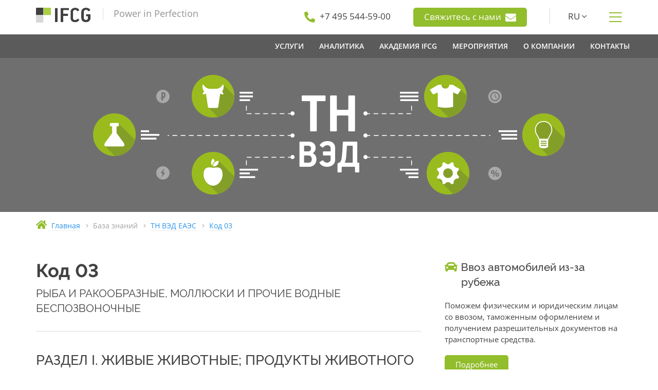

--- FILE ---
content_type: text/html; charset=UTF-8
request_url: https://www.ifcg.ru/kb/tnved/03/
body_size: 9249
content:
<!doctype html>
<html lang="ru">

<head>
	
	<meta http-equiv="content-type" content="text/html; charset=UTF-8">
	<meta name="viewport" content="width=device-width, initial-scale=1">
	<meta content="telephone=no" name="format-detection">
	<meta http-equiv="X-UA-Compatible" content="IE=edge">
	<link rel="icon" type="image/svg+xml" sizes="any" href="/static/img/favicon/favicon.svg?t=1605195983">
	<link rel="icon" type="image/png" sizes="32x32" href="/static/img/favicon/favicon-32x32.png?t=1727181181">
	<link rel="icon" type="image/png" sizes="16x16" href="/static/img/favicon/favicon-16x16.png?t=1605195983">
	<link rel="apple-touch-icon" sizes="180x180" href="/static/img/favicon/apple-touch-icon.png?t=1605195983">
	<link rel="manifest" href="/static/manifest.json?t=1605195983">
	<title>Код 03 - ТН ВЭД ЕАЭС - IFCG</title>
	<meta name="description" content="Код 03: РЫБА И РАКООБРАЗНЫЕ, МОЛЛЮСКИ И ПРОЧИЕ ВОДНЫЕ БЕСПОЗВОНОЧНЫЕ">
	<meta name="keywords" content="">
	
	<link rel="stylesheet" href="/static/css/bundle.css?t=1767181988">
	<!--[if lte IE 9]><link href="/static/css/ie9.css?t=1767181988" rel="stylesheet" type="text/css" /><![endif]-->
	<!--[if lt IE 9]>
	  <script type="text/javascript" src="/static/assets/html5shiv.js?t=1542478024"></script>
	  <script type="text/javascript" src="/static/assets/respond.min.js?t=1542478024"></script>
	<![endif]-->
	
	
	<script>
		var onloadfn = [];
		var BASE_DOMAIN = "ifcg.ru";
		var i18n = {
	MMENU_TITLE:				"Меню",
	MMENU_SEARCH_PLACEHOLDER:	"Искать в меню",
	MMENU_SEARCH_NORESULTS:		"Ничего не найдено.",
	SPOILER_SHOW:				"Показать",
	SPOILER_HIDE:				"Скрыть"
};
	</script>
	
</head>

<body class="no-js">


	

<div class="wrapper">


<div class="header">
	<div class="container">
		<div class="row">
			<div class="col-xs-12 col-sm-3 col-md-4 header--left">
				<a class="header--logo" href="/"></a>
				<span class="header--tagline">Power in Perfection</span>
				
				<a class="btn btn-primary show-sm dn mt20" href="/feedback/">
					Свяжитесь с нами					<i class="fas fa-envelope h-contact--inline-icon" aria-hidden="true"></i>
				</a>
				
			</div>
			<div class="col-sm-9 col-md-8 header--right hidden-xs">
				<div class="h-contact hidden-md hidden-sm">
					<i class="fas fa-phone fa-flip-horizontal" aria-hidden="true"></i>
					<a href="tel:+74955445900"><span>+7 495 544-59-00</span></a>
				</div>
				
				<div class="h-contact">
					<a class="btn btn-primary" href="/feedback/">
						Свяжитесь с нами						<i class="fas fa-envelope h-contact--inline-icon" aria-hidden="true"></i>
					</a>
				</div>
				
								<div class="h-contact h-contact_line h-contact_lang">
					<span class="lang-dropdown-show">RU <i class="fal fa-angle-down" aria-hidden="true"></i></span>
					 
					<div class="lang-dropdown">
						<a href="/en/" title="English">EN</a>
					</div>
									</div>
								<div class="h-contact h-contact_show-menu">
					<i class="fal fa-bars" title="Показать меню"></i>
				</div>
			</div>
		</div>
	</div>

	<div class="main-menu-wrapper hidden-xs">
		<div class="container">
			<div class="row">
							<div class="col">
					<nav class="nav-main">
						 <ul class="main-menu"> <li class="main-menu--item"> <a class="main-menu--link" href="/services/"><span>Услуги</span></a> <div class="dropdown-menu"> <div class="container"> <div class="d-menu"> <div class="row d-menu--line"> <div class="d-menu--header"> <span>ВЭД и логистика</span> </div> <ul class="d-menu--col"> <li class="d-menu--item d-menu--item_title"><span>ВЭД</span></li> <li class="d-menu--item"><a href="/services/special/import-and-foreign-payments/">Импорт и платежи за рубеж</a></li> <li class="d-menu--item"><a href="/services/customs/clearance/">Таможенное оформление</a></li> <li class="d-menu--item"><a href="/services/customs/predecision/">Решение по классификации</a></li> </ul> <ul class="d-menu--col"> <li class="d-menu--item d-menu--item_title"><span>Логистика</span></li> <li class="d-menu--item"><a href="/services/customs/transportation/china/">Перевозка грузов</a></li> </ul> <ul class="d-menu--col"> <li class="d-menu--item d-menu--item_title"><span>Сотрудничество с Китаем</span></li> <li class="d-menu--item"><a href="/services/china/supply/">Поставка товаров и оборудования из Китая</a></li> <li class="d-menu--item"><a href="/services/china/quality-verification/">Проверка качества товаров в Китае</a></li> <li class="d-menu--item"><a href="/services/china/delivery/">Доставка грузов из Китая</a></li> </ul> </div> <div class="row d-menu--line"> <div class="d-menu--header"> <span>Разрешительные документы</span> </div> <ul class="d-menu--col"> <li class="d-menu--item d-menu--item_title"><span>Нетарифное регулирование</span></li> <li class="d-menu--item"><a href="/services/docs/non-tariff/2.19/">Шифровальные средства</a></li> <li class="d-menu--item"><a href="/services/docs/non-tariff/2.16/">РЭС и ВЧУ</a></li> <li class="d-menu--item"><a href="/services/docs/non-tariff/2.12/">Наркотические вещества и прекурсоры</a></li> <li class="d-menu--item"><a href="/services/docs/non-tariff/2.1/">Озоноразрушающие вещества</a></li> <li class="d-menu--item"><a href="/services/docs/non-tariff/2.20/">Культурные ценности</a></li> <li class="d-menu--item"><a href="/services/docs/non-tariff/2.10/">Драгоценные металлы</a></li> <li class="d-menu--item"><a href="/services/docs/non-tariff/2.21/">Биологические материалы человека</a></li> <li class="d-menu--item"><a href="/services/docs/non-tariff/2.2/">Средства защиты растений (пестициды)</a></li> <li class="d-menu--item"><a href="/services/docs/non-tariff/2.13/">Ядовитые вещества</a></li> </ul> <ul class="d-menu--col"> <li class="d-menu--item d-menu--item_title"><span>Техническое регулирование</span></li> <li class="d-menu--item"><a href="/services/docs/tr/certificate-tr-eac/">Сертификат соответствия ТР ЕАЭС</a></li> <li class="d-menu--item"><a href="/services/docs/tr/declaration-tr-eac/">Декларация о соответствии ТР ЕАЭС</a></li> <li class="d-menu--item"><a href="/services/docs/tr/gost-r-certificate-declaration/">Сертификат и Декларация ГОСТ Р</a></li> <li class="d-menu--item"><a href="/services/docs/tr/communication/">Сертификация средств связи</a></li> <li class="d-menu--item"><a href="/services/docs/tr/transport-safety/">Сертификат транспортной безопасности</a></li> <li class="d-menu--item"><a href="/services/docs/tr/refusal-letter/">Отказное письмо</a></li> <li class="d-menu--item"><a href="/services/docs/tr/csr/">Свидетельство о государственной регистрации</a></li> <li class="d-menu--item"><a href="/services/docs/tr/labeling/">Разработка маркировки продукции</a></li> </ul> <ul class="d-menu--col"> <li class="d-menu--item d-menu--item_title"><span>Прочие документы</span></li> <li class="d-menu--item"><a href="/services/docs/excont/">Экспортный контроль и двойное назначение</a></li> <li class="d-menu--item"><a href="/services/docs/military/fsvts/">Заключение ФСВТС</a></li> <li class="d-menu--item"><a href="/services/docs/origin-certificate/">Сертификат происхождения</a></li> <li class="d-menu--item"><a href="/services/docs/voluntary-certification/">Добровольная сертификация</a></li> <li class="d-menu--item"><a href="/services/docs/mpt/register-719/">Включение в Реестр МПТ</a></li> </ul> </div> <div class="row d-menu--line"> <ul class="d-menu--col"> <li class="d-menu--item d-menu--item_title"><span>Консалтинг</span></li> <li class="d-menu--item"><a href="/services/consulting/customs/">Таможенный консалтинг</a></li> <li class="d-menu--item"><a href="/services/consulting/individuals/">Консультирование физических лиц</a></li> </ul> <ul class="d-menu--col"> <li class="d-menu--item d-menu--item_title"><span>Юридические услуги</span></li> <li class="d-menu--item"><a href="/services/legal/appeal/court/">Представление интересов в суде</a></li> <li class="d-menu--item"><a href="/services/legal/appeal/administrative/">Ведомственное обжалование</a></li> <li class="d-menu--item"><a href="/services/legal/contract-review/">Правовая экспертиза внешнеторговых договоров</a></li> <li class="d-menu--item"><a href="/services/legal/customs-audit/">Таможенный аудит</a></li> </ul> </div> </div> </div> </div> </li> <li class="main-menu--item"> <span class="main-menu--link"><span>Аналитика</span></span> <div class="dropdown-menu"> <div class="container"> <div class="d-menu"> <div class="row d-menu--line"> <div class="d-menu--header"> <span>База Знаний</span> </div> <ul class="d-menu--col"> <li class="d-menu--item d-menu--item_title"><a href="https://cyclopedia.ifcg.ru/wiki/%D0%AD%D0%BD%D1%86%D0%B8%D0%BA%D0%BB%D0%BE%D0%BF%D0%B5%D0%B4%D0%B8%D1%8F_IFCG">Энциклопедия IFCG</a></li> </ul> <ul class="d-menu--col"> <li class="d-menu--item d-menu--item_title"><a href="/kb/tnved/">ТН ВЭД ЕАЭС</a></li> </ul> <ul class="d-menu--col"> <li class="d-menu--item d-menu--item_title"><a href="/kb/tnved/notes/">Пояснения к ТН ВЭД</a></li> </ul> </div> <div class="row d-menu--line"> <ul class="d-menu--col"> <li class="d-menu--item d-menu--item_title"><a href="/news/">Новости</a></li> </ul> <ul class="d-menu--col"> <li class="d-menu--item d-menu--item_title"><span>Обзоры законодательства</span></li> <li class="d-menu--item"><a href="https://cyclopedia.ifcg.ru/wiki/%D0%9A%D0%B0%D1%82%D0%B5%D0%B3%D0%BE%D1%80%D0%B8%D1%8F:%D0%9E%D0%B1%D0%B7%D0%BE%D1%80%D1%8B_%D0%B8%D0%B7%D0%BC%D0%B5%D0%BD%D0%B5%D0%BD%D0%B8%D0%B9_%D1%82%D0%B0%D0%BC%D0%BE%D0%B6%D0%B5%D0%BD%D0%BD%D0%BE%D0%B3%D0%BE_%D0%B7%D0%B0%D0%BA%D0%BE%D0%BD%D0%BE%D0%B4%D0%B0%D1%82%D0%B5%D0%BB%D1%8C%D1%81%D1%82%D0%B2%D0%B0_2025">2025</a></li> <li class="d-menu--item"><a href="https://cyclopedia.ifcg.ru/wiki/%D0%9A%D0%B0%D1%82%D0%B5%D0%B3%D0%BE%D1%80%D0%B8%D1%8F:%D0%9E%D0%B1%D0%B7%D0%BE%D1%80%D1%8B_%D0%B8%D0%B7%D0%BC%D0%B5%D0%BD%D0%B5%D0%BD%D0%B8%D0%B9_%D1%82%D0%B0%D0%BC%D0%BE%D0%B6%D0%B5%D0%BD%D0%BD%D0%BE%D0%B3%D0%BE_%D0%B7%D0%B0%D0%BA%D0%BE%D0%BD%D0%BE%D0%B4%D0%B0%D1%82%D0%B5%D0%BB%D1%8C%D1%81%D1%82%D0%B2%D0%B0_2024">2024</a></li> <li class="d-menu--item"><a href="https://cyclopedia.ifcg.ru/wiki/%D0%9A%D0%B0%D1%82%D0%B5%D0%B3%D0%BE%D1%80%D0%B8%D1%8F:%D0%9E%D0%B1%D0%B7%D0%BE%D1%80%D1%8B_%D0%B8%D0%B7%D0%BC%D0%B5%D0%BD%D0%B5%D0%BD%D0%B8%D0%B9_%D1%82%D0%B0%D0%BC%D0%BE%D0%B6%D0%B5%D0%BD%D0%BD%D0%BE%D0%B3%D0%BE_%D0%B7%D0%B0%D0%BA%D0%BE%D0%BD%D0%BE%D0%B4%D0%B0%D1%82%D0%B5%D0%BB%D1%8C%D1%81%D1%82%D0%B2%D0%B0_2023">2023</a></li> <li class="d-menu--item"><a href="https://cyclopedia.ifcg.ru/wiki/%D0%9A%D0%B0%D1%82%D0%B5%D0%B3%D0%BE%D1%80%D0%B8%D1%8F:%D0%9E%D0%B1%D0%B7%D0%BE%D1%80%D1%8B_%D0%B8%D0%B7%D0%BC%D0%B5%D0%BD%D0%B5%D0%BD%D0%B8%D0%B9_%D1%82%D0%B0%D0%BC%D0%BE%D0%B6%D0%B5%D0%BD%D0%BD%D0%BE%D0%B3%D0%BE_%D0%B7%D0%B0%D0%BA%D0%BE%D0%BD%D0%BE%D0%B4%D0%B0%D1%82%D0%B5%D0%BB%D1%8C%D1%81%D1%82%D0%B2%D0%B0_2022">2022</a></li> </ul> </div> </div> </div> </div> </li> <li class="main-menu--item"> <a class="main-menu--link" href="/academy/"><span>Академия IFCG</span></a> <div class="dropdown-menu"> <div class="container"> <div class="d-menu"> <div class="row d-menu--line"> <ul class="d-menu--col"> <li class="d-menu--item d-menu--item_title"><span>Курсы и тренинги</span></li> <li class="d-menu--item"><a href="/academy/course/ved-operations/">Тренинг-workshop по ВЭД и таможенным операциям</a></li> <li class="d-menu--item"><a href="/academy/course/white-import/">Курс-workshop — &quot;Переход от &quot;серого&quot; импорта к &quot;белому&quot;</a></li> <li class="d-menu--item"><a href="/academy/course/currency-control/">Курс — &quot;Валютный контроль 2026: новые требования и безопасные схемы расчетов&quot;</a></li> <li class="d-menu--item"><a href="/academy/course/marketplace-goods/">Курс — &quot;Импорт товаров для маркетплейсов&quot;</a></li> <li class="d-menu--item"><a href="/academy/course/hs-codes/">Курс — &quot;Определение кода ТН ВЭД ЕАЭС&quot;</a></li> <li class="d-menu--item"><a href="/academy/course/increased-duties/">Курс — &quot;Товары, попадающие под повышенные ставки пошлин&quot;</a></li> </ul> </div> </div> </div> </div> </li> <li class="main-menu--item"> <a class="main-menu--link" href="/about/#events"><span>Мероприятия</span></a> </li> <li class="main-menu--item"> <a class="main-menu--link" href="/about/"><span>О компании</span></a> <div class="dropdown-menu dropdown-menu_inline"> <div class="container"> <div class="d-menu d-menu_inline"> <ul class="d-menu--col"> <li class="d-menu--item d-menu--item_title"><a href="/about/#history">История</a></li> <li class="d-menu--item d-menu--item_title"><a href="/about/#values">Ценности</a></li> <li class="d-menu--item d-menu--item_title"><a href="/about/clients/">Клиенты</a></li> </ul> </div> </div> </div> </li> <li class="main-menu--item"> <a class="main-menu--link" href="/contacts/"><span>Контакты</span></a> </li> </ul> 
					</nav>
				</div>
			</div>
		</div>
	</div>
</div>

<div class="mobile-menu--btn show-sm dn">
	<a href="#mobile-menu" title="Показать меню"></a>
</div>
<nav id="mobile-menu">
	 <ul> <li class="menu-lvl-1 menu-top-lvl"> <a href="/services/"><i class="fas fa-cog"></i>&nbsp;Услуги</a> </li> <li class="menu-lvl-2"> <span>ВЭД и логистика</span> </li> <li class="menu-lvl-3"> <span>ВЭД</span> <ul> <li class="menu-lvl-1"> <a href="/services/special/import-and-foreign-payments/">Импорт и платежи за рубеж</a> </li> <li class="menu-lvl-1"> <a href="/services/customs/clearance/">Таможенное оформление</a> </li> <li class="menu-lvl-1"> <a href="/services/customs/predecision/">Решение по классификации</a> </li> </ul> </li> <li class="menu-lvl-3"> <span>Логистика</span> <ul> <li class="menu-lvl-1"> <a href="/services/customs/transportation/china/">Перевозка грузов</a> </li> </ul> </li> <li class="menu-lvl-3"> <span>Сотрудничество с Китаем</span> <ul> <li class="menu-lvl-1"> <a href="/services/china/supply/">Поставка товаров и оборудования из Китая</a> </li> <li class="menu-lvl-1"> <a href="/services/china/quality-verification/">Проверка качества товаров в Китае</a> </li> <li class="menu-lvl-1"> <a href="/services/china/delivery/">Доставка грузов из Китая</a> </li> </ul> </li> <li class="menu-lvl-2"> <span>Разрешительные документы</span> </li> <li class="menu-lvl-3"> <span>Нетарифное регулирование</span> <ul> <li class="menu-lvl-1"> <a href="/services/docs/non-tariff/2.19/">Шифровальные средства</a> </li> <li class="menu-lvl-2"> <a href="/services/docs/non-tariff/2.19/fss-conclusion/">Заключение ФСБ</a> </li> <li class="menu-lvl-2"> <a href="/services/docs/non-tariff/2.19/notification/">Нотификация ФСБ</a> </li> <li class="menu-lvl-3"> <a href="/services/docs/non-tariff/2.19/notification/knb/">Нотификация КНБ Казахстана</a> </li> <li class="menu-lvl-3"> <a href="/services/docs/non-tariff/2.19/notification/poa/">Доверенность для оформления нотификации</a> </li> <li class="menu-lvl-3"> <a href="/services/docs/non-tariff/2.19/fss-rejection/">Что делать при получении отказа в регистрации Нотификации ФСБ?</a> </li> <li class="menu-lvl-2"> <a href="/services/docs/non-tariff/2.19/license/">Лицензия на ввоз и вывоз ШКС</a> </li> <li class="menu-lvl-1"> <a href="/services/docs/non-tariff/2.16/">РЭС и ВЧУ</a> </li> <li class="menu-lvl-2"> <a href="/services/docs/non-tariff/2.16/rfc-conclusion/">Заключение РЧЦ</a> </li> <li class="menu-lvl-2"> <a href="/services/docs/non-tariff/2.16/license/">Лицензия на ввоз РЭС и ВЧУ</a> </li> <li class="menu-lvl-2"> <a href="/services/docs/non-tariff/2.16/rkn-conclusion/">Заключение Роскомнадзора</a> </li> <li class="menu-lvl-2"> <a href="/services/docs/non-tariff/2.16/avia-conclusion/">Заключение Минобороны на ввоз РЭС для авиации</a> </li> <li class="menu-lvl-1"> <a href="/services/docs/non-tariff/2.12/">Наркотические вещества и прекурсоры</a> </li> <li class="menu-lvl-2"> <a href="/services/docs/non-tariff/2.12/gunk/">Разрешение ГУНК МВД</a> </li> <li class="menu-lvl-2"> <a href="/services/docs/non-tariff/2.12/license/">Лицензия на ввоз и вывоз прекурсоров</a> </li> <li class="menu-lvl-2"> <a href="/services/docs/non-tariff/2.12/rzn-certificate/">Сертификат Росздравнадзора</a> </li> <li class="menu-lvl-1"> <a href="/services/docs/non-tariff/2.1/">Озоноразрушающие вещества</a> </li> <li class="menu-lvl-2"> <a href="/services/docs/non-tariff/2.1/rpn-conclusion/">Заключение Росприроднадзора</a> </li> <li class="menu-lvl-2"> <a href="/services/docs/non-tariff/2.1/license/">Лицензия на ввоз и вывоз ОРВ</a> </li> <li class="menu-lvl-3"> <a href="/services/docs/non-tariff/2.1/hfc-mixtures/">Импорт и экспорт оборудования, содержащего смеси ГФУ</a> </li> <li class="menu-lvl-3"> <a href="/services/docs/non-tariff/2.1/polyols/">Импорт и экспорт полиолов</a> </li> <li class="menu-lvl-1"> <a href="/services/docs/non-tariff/2.20/">Культурные ценности</a> </li> <li class="menu-lvl-2"> <a href="/services/docs/non-tariff/2.20/mincult-conclusion/">Заключение Министерства культуры РФ</a> </li> <li class="menu-lvl-2"> <a href="/services/docs/non-tariff/2.20/license/">Лицензия на вывоз культурных ценностей</a> </li> <li class="menu-lvl-2"> <a href="/services/docs/non-tariff/2.20/expert-conclusion/">Экспертное заключение</a> </li> <li class="menu-lvl-1"> <a href="/services/docs/non-tariff/2.10/">Драгоценные металлы</a> </li> <li class="menu-lvl-2"> <a href="/services/docs/non-tariff/2.10/minfin-conclusion/">Заключение Министерства финансов РФ</a> </li> <li class="menu-lvl-2"> <a href="/services/docs/non-tariff/2.10/license/">Лицензия на вывоз сырьевых товаров, содержащих драгоценные металлы</a> </li> <li class="menu-lvl-1"> <a href="/services/docs/non-tariff/2.21/">Биологические материалы человека</a> </li> <li class="menu-lvl-2"> <a href="/services/docs/non-tariff/2.21/rzn-conclusion/">Заключение Росздравнадзора</a> </li> <li class="menu-lvl-2"> <a href="/services/docs/non-tariff/2.21/license/">Лицензия на ввоз и вывоз биологических материалов человека</a> </li> <li class="menu-lvl-2"> <a href="/services/docs/non-tariff/2.21/individuals/">Ввоз и вывоз биологических материалов человека физическими лицами</a> </li> <li class="menu-lvl-1"> <a href="/services/docs/non-tariff/2.2/">Средства защиты растений (пестициды)</a> </li> <li class="menu-lvl-2"> <a href="/services/docs/non-tariff/2.2/permission/">Заключение Минсельхоза для ввоза пестицидов</a> </li> <li class="menu-lvl-2"> <a href="/services/docs/non-tariff/2.2/license/">Лицензия для ввоза средств защиты растений (пестицидов)</a> </li> <li class="menu-lvl-1"> <a href="/services/docs/non-tariff/2.13/">Ядовитые вещества</a> </li> <li class="menu-lvl-2"> <a href="/services/docs/non-tariff/2.13/rpn-conclusion/">Заключение Росприроднадзора</a> </li> <li class="menu-lvl-2"> <a href="/services/docs/non-tariff/2.13/license/">Лицензия на ввоз ядовитых веществ (ЯВ)</a> </li> </ul> </li> <li class="menu-lvl-3"> <span>Техническое регулирование</span> <ul> <li class="menu-lvl-1"> <a href="/services/docs/tr/certificate-tr-eac/">Сертификат соответствия ТР ЕАЭС</a> </li> <li class="menu-lvl-1"> <a href="/services/docs/tr/declaration-tr-eac/">Декларация о соответствии ТР ЕАЭС</a> </li> <li class="menu-lvl-1"> <a href="/services/docs/tr/gost-r-certificate-declaration/">Сертификат и Декларация ГОСТ Р</a> </li> <li class="menu-lvl-1"> <a href="/services/docs/tr/communication/">Сертификация средств связи</a> </li> <li class="menu-lvl-2"> <a href="/services/docs/tr/communication/declaration/">Декларация о соответствии средств связи</a> </li> <li class="menu-lvl-2"> <a href="/services/docs/tr/communication/certificate/">Сертификат соответствия средств связи</a> </li> <li class="menu-lvl-1"> <a href="/services/docs/tr/transport-safety/">Сертификат транспортной безопасности</a> </li> <li class="menu-lvl-1"> <a href="/services/docs/tr/refusal-letter/">Отказное письмо</a> </li> <li class="menu-lvl-1"> <a href="/services/docs/tr/csr/">Свидетельство о государственной регистрации</a> </li> <li class="menu-lvl-1"> <a href="/services/docs/tr/labeling/">Разработка маркировки продукции</a> </li> </ul> </li> <li class="menu-lvl-3"> <span>Прочие документы</span> <ul> <li class="menu-lvl-1"> <a href="/services/docs/excont/">Экспортный контроль и двойное назначение</a> </li> <li class="menu-lvl-2"> <a href="/services/docs/excont/fstec/">Заключение ФСТЭК</a> </li> <li class="menu-lvl-2"> <a href="/services/docs/excont/cec/">Разрешение КЭК</a> </li> <li class="menu-lvl-2"> <a href="/services/docs/excont/license/">Лицензия ФСТЭК</a> </li> <li class="menu-lvl-2"> <a href="/services/docs/excont/skp/">Сертификат конечного пользователя</a> </li> <li class="menu-lvl-1"> <a href="/services/docs/military/fsvts/">Заключение ФСВТС</a> </li> <li class="menu-lvl-1"> <a href="/services/docs/origin-certificate/">Сертификат происхождения</a> </li> <li class="menu-lvl-1"> <a href="/services/docs/voluntary-certification/">Добровольная сертификация</a> </li> <li class="menu-lvl-1"> <a href="/services/docs/mpt/register-719/">Включение в Реестр МПТ</a> </li> </ul> </li> <li class="menu-lvl-2"> <span>Консалтинг</span> </li> <li class="menu-lvl-3"> <a href="/services/consulting/customs/">Таможенный консалтинг</a> <ul> <li class="menu-lvl-1"> <a href="/services/consulting/customs/classification/">Классификация товаров</a> </li> <li class="menu-lvl-1"> <a href="/services/consulting/customs/customs-value/">Таможенная стоимость товаров</a> </li> <li class="menu-lvl-1"> <a href="/services/consulting/customs/declaring/">Декларирование товаров</a> </li> <li class="menu-lvl-1"> <a href="/services/consulting/customs/documents/">Перечень документов, необходимых для выпуска товаров</a> </li> <li class="menu-lvl-1"> <a href="/services/consulting/customs/procedures/">Таможенные процедуры</a> </li> <li class="menu-lvl-1"> <a href="/services/consulting/customs/origin/">Определение страны происхождения</a> </li> <li class="menu-lvl-1"> <a href="/services/consulting/customs/exemption/">Освобождение от уплаты таможенных пошлин и НДС</a> </li> <li class="menu-lvl-1"> <a href="/services/consulting/customs/administrative-offence/">Административные правонарушения в области таможенного дела</a> </li> <li class="menu-lvl-1"> <a href="/services/consulting/customs/eaeu/">Евразийский экономический союз</a> </li> </ul> </li> <li class="menu-lvl-3"> <a href="/services/consulting/individuals/">Консультирование физических лиц</a> </li> <li class="menu-lvl-2"> <span>Юридические услуги</span> </li> <li class="menu-lvl-3"> <a href="/services/legal/appeal/court/">Представление интересов в суде</a> </li> <li class="menu-lvl-3"> <a href="/services/legal/appeal/administrative/">Ведомственное обжалование</a> </li> <li class="menu-lvl-3"> <a href="/services/legal/contract-review/">Правовая экспертиза внешнеторговых договоров</a> </li> <li class="menu-lvl-3"> <a href="/services/legal/customs-audit/">Таможенный аудит</a> </li> <li class="menu-lvl-1 menu-top-lvl"> <span><i class="fas fa-chart-pie"></i>&nbsp;Аналитика</span> </li> <li class="menu-lvl-2"> <span>База Знаний</span> </li> <li class="menu-lvl-3"> <a href="https://cyclopedia.ifcg.ru/wiki/%D0%AD%D0%BD%D1%86%D0%B8%D0%BA%D0%BB%D0%BE%D0%BF%D0%B5%D0%B4%D0%B8%D1%8F_IFCG">Энциклопедия IFCG</a> </li> <li class="menu-lvl-3"> <a href="/kb/tnved/">ТН ВЭД ЕАЭС</a> </li> <li class="menu-lvl-3"> <a href="/kb/tnved/notes/">Пояснения к ТН ВЭД</a> </li> <li class="menu-lvl-2"> <a href="/news/">Новости</a> </li> <li class="menu-lvl-2"> <span>Обзоры законодательства</span> </li> <li class="menu-lvl-3"> <a href="https://cyclopedia.ifcg.ru/wiki/%D0%9A%D0%B0%D1%82%D0%B5%D0%B3%D0%BE%D1%80%D0%B8%D1%8F:%D0%9E%D0%B1%D0%B7%D0%BE%D1%80%D1%8B_%D0%B8%D0%B7%D0%BC%D0%B5%D0%BD%D0%B5%D0%BD%D0%B8%D0%B9_%D1%82%D0%B0%D0%BC%D0%BE%D0%B6%D0%B5%D0%BD%D0%BD%D0%BE%D0%B3%D0%BE_%D0%B7%D0%B0%D0%BA%D0%BE%D0%BD%D0%BE%D0%B4%D0%B0%D1%82%D0%B5%D0%BB%D1%8C%D1%81%D1%82%D0%B2%D0%B0_2025">2025</a> </li> <li class="menu-lvl-3"> <a href="https://cyclopedia.ifcg.ru/wiki/%D0%9A%D0%B0%D1%82%D0%B5%D0%B3%D0%BE%D1%80%D0%B8%D1%8F:%D0%9E%D0%B1%D0%B7%D0%BE%D1%80%D1%8B_%D0%B8%D0%B7%D0%BC%D0%B5%D0%BD%D0%B5%D0%BD%D0%B8%D0%B9_%D1%82%D0%B0%D0%BC%D0%BE%D0%B6%D0%B5%D0%BD%D0%BD%D0%BE%D0%B3%D0%BE_%D0%B7%D0%B0%D0%BA%D0%BE%D0%BD%D0%BE%D0%B4%D0%B0%D1%82%D0%B5%D0%BB%D1%8C%D1%81%D1%82%D0%B2%D0%B0_2024">2024</a> </li> <li class="menu-lvl-3"> <a href="https://cyclopedia.ifcg.ru/wiki/%D0%9A%D0%B0%D1%82%D0%B5%D0%B3%D0%BE%D1%80%D0%B8%D1%8F:%D0%9E%D0%B1%D0%B7%D0%BE%D1%80%D1%8B_%D0%B8%D0%B7%D0%BC%D0%B5%D0%BD%D0%B5%D0%BD%D0%B8%D0%B9_%D1%82%D0%B0%D0%BC%D0%BE%D0%B6%D0%B5%D0%BD%D0%BD%D0%BE%D0%B3%D0%BE_%D0%B7%D0%B0%D0%BA%D0%BE%D0%BD%D0%BE%D0%B4%D0%B0%D1%82%D0%B5%D0%BB%D1%8C%D1%81%D1%82%D0%B2%D0%B0_2023">2023</a> </li> <li class="menu-lvl-3"> <a href="https://cyclopedia.ifcg.ru/wiki/%D0%9A%D0%B0%D1%82%D0%B5%D0%B3%D0%BE%D1%80%D0%B8%D1%8F:%D0%9E%D0%B1%D0%B7%D0%BE%D1%80%D1%8B_%D0%B8%D0%B7%D0%BC%D0%B5%D0%BD%D0%B5%D0%BD%D0%B8%D0%B9_%D1%82%D0%B0%D0%BC%D0%BE%D0%B6%D0%B5%D0%BD%D0%BD%D0%BE%D0%B3%D0%BE_%D0%B7%D0%B0%D0%BA%D0%BE%D0%BD%D0%BE%D0%B4%D0%B0%D1%82%D0%B5%D0%BB%D1%8C%D1%81%D1%82%D0%B2%D0%B0_2022">2022</a> </li> <li class="menu-lvl-1 menu-top-lvl"> <a href="/academy/"><i class="fas fa-graduation-cap"></i>&nbsp;Академия IFCG</a> </li> <li class="menu-lvl-2"> <span>Курсы и тренинги</span> </li> <li class="menu-lvl-3"> <a href="/academy/course/ved-operations/">Тренинг-workshop по ВЭД и таможенным операциям</a> </li> <li class="menu-lvl-3"> <a href="/academy/course/white-import/">Курс-workshop — &quot;Переход от &quot;серого&quot; импорта к &quot;белому&quot;</a> </li> <li class="menu-lvl-3"> <a href="/academy/course/currency-control/">Курс — &quot;Валютный контроль 2026: новые требования и безопасные схемы расчетов&quot;</a> </li> <li class="menu-lvl-3"> <a href="/academy/course/marketplace-goods/">Курс — &quot;Импорт товаров для маркетплейсов&quot;</a> </li> <li class="menu-lvl-3"> <a href="/academy/course/hs-codes/">Курс — &quot;Определение кода ТН ВЭД ЕАЭС&quot;</a> </li> <li class="menu-lvl-3"> <a href="/academy/course/increased-duties/">Курс — &quot;Товары, попадающие под повышенные ставки пошлин&quot;</a> </li> <li class="menu-lvl-1 menu-top-lvl"> <a href="/about/#events">Мероприятия</a> </li> <li class="menu-lvl-1 menu-top-lvl"> <a href="/about/"><i class="fas fa-building"></i>&nbsp;О компании</a> </li> <li class="menu-lvl-2"> <a href="/about/#history">История</a> </li> <li class="menu-lvl-2"> <a href="/about/#values">Ценности</a> </li> <li class="menu-lvl-2"> <a href="/about/clients/">Клиенты</a> </li> <li class="menu-lvl-1 menu-top-lvl"> <a href="/contacts/"><i class="fas fa-map-marker-alt"></i>&nbsp;Контакты</a> </li> </ul> <div class="mmenu-navbar-bottom dn"> <a class="fas fa-phone mmenu-phone" href="tel:+74955445900"></a> <a class="fab fa-whatsapp mmenu-wa" href="https://wa.me/message/6QWNABTWGYKLI1"></a> <a class="fas fa-envelope mmenu-email" href="/feedback/"></a> <a class="mmenu-lang" href="/en/">EN</a> </div> 
</nav>
 


<div class="content-wrapper">
	

<div class="page-head">
	
	<div class="page-head--bg page-head--bg_center" style="background-image: url(/upload/figures/tnved.png);"></div>

	</div>

<div class="breadcrumb">
	<div class="container">
		<div class="row">
			<div class="col-md-12">
				<div class="breadcrumb-item">
					<i class="fas fa-home" aria-hidden="true"></i>
					<a href="/">
						<span>Главная</span>
					</a>
				</div>

				<div class="breadcrumb-item">
					<i class="fal fa-angle-right"></i>
					<span>База знаний</span>
				</div>

				<div class="breadcrumb-item">
					<i class="fal fa-angle-right"></i>
					<a href="/kb/tnved/">
						<span>ТН ВЭД ЕАЭС</span>
					</a>
				</div>

								<div class="breadcrumb-item">
					<i class="fal fa-angle-right"></i>
					<a href="/kb/tnved/03/">
						<span>Код 03</span>
					</a>
				</div>
							</div>
		</div>
	</div>
</div>


<div class="content">
	<div class="container">
		<div class="row">
			<div class="col-xs-12 col-md-8 content-col">
				

	
		
		<h1>Код 03</h1>

				<p class="subtitle">РЫБА И РАКООБРАЗНЫЕ, МОЛЛЮСКИ И ПРОЧИЕ ВОДНЫЕ БЕСПОЗВОНОЧНЫЕ</p>

		
		
		<hr>

		
		<div id="tree-details">
			



	<h2 class="h2">РАЗДЕЛ I. ЖИВЫЕ ЖИВОТНЫЕ; ПРОДУКТЫ ЖИВОТНОГО ПРОИСХОЖДЕНИЯ</h2>
		<div class="tree mt20">
		
	



 
		<section class="tree-item tree-item_opened">
		<h4 class="tree-item--title h2 current">
			<span class="group">03</span>

			<span class="description" title="">
							РЫБА И РАКООБРАЗНЫЕ, МОЛЛЮСКИ И ПРОЧИЕ ВОДНЫЕ БЕСПОЗВОНОЧНЫЕ
						</span>
		</h4>

				<div class="tree-item--content">
						

 
		<section class="tree-item-2">
		<h4 class="tree-item-2--title">
			<span class="code">0301</span>

			<span class="description" title="ЖИВАЯ РЫБА">
							<a href="/kb/tnved/0301/">Живая рыба:</a>
						</span>
		</h4>

			</section>

 


 
		<section class="tree-item-2">
		<h4 class="tree-item-2--title">
			<span class="code">0302</span>

			<span class="description" title="РЫБА СВЕЖАЯ ИЛИ ОХЛАЖДЕННАЯ, ЗА ИСКЛЮЧЕНИЕМ РЫБНОГО ФИЛЕ И ПРОЧЕГО МЯСА РЫБЫ ТОВАРНОЙ ПОЗИЦИИ 0304">
							<a href="/kb/tnved/0302/">Рыба свежая или охлажденная, за исключением рыбного филе и прочего мяса рыбы товарной позиции 0304:</a>
						</span>
		</h4>

			</section>

 


 
		<section class="tree-item-2">
		<h4 class="tree-item-2--title">
			<span class="code">0303</span>

			<span class="description" title="РЫБА МОРОЖЕНАЯ, ЗА ИСКЛЮЧЕНИЕМ РЫБНОГО ФИЛЕ И ПРОЧЕГО МЯСА РЫБЫ ТОВАРНОЙ ПОЗИЦИИ 0304">
							<a href="/kb/tnved/0303/">Рыба мороженая, за исключением рыбного филе и прочего мяса рыбы товарной позиции 0304:</a>
						</span>
		</h4>

			</section>

 


 
		<section class="tree-item-2">
		<h4 class="tree-item-2--title">
			<span class="code">0304</span>

			<span class="description" title="ФИЛЕ РЫБНОЕ И ПРОЧЕЕ МЯСО РЫБЫ (ВКЛЮЧАЯ ФАРШ), СВЕЖИЕ, ОХЛАЖДЕННЫЕ ИЛИ МОРОЖЕНЫЕ">
							<a href="/kb/tnved/0304/">Филе рыбное и прочее мясо рыбы (включая фарш), свежие, охлажденные или мороженые:</a>
						</span>
		</h4>

			</section>

 


 
		<section class="tree-item-2">
		<h4 class="tree-item-2--title">
			<span class="code">0305</span>

			<span class="description" title="РЫБА СУШЕНАЯ, СОЛЕНАЯ ИЛИ В РАССОЛЕ; РЫБА КОПЧЕНАЯ, НЕ ПОДВЕРГНУТАЯ ИЛИ ПОДВЕРГНУТАЯ ТЕПЛОВОЙ ОБРАБОТКЕ ДО ИЛИ В ПРОЦЕССЕ КОПЧЕНИЯ; РЫБНАЯ МУКА ТОНКОГО И ГРУБОГО ПОМОЛА И ГРАНУЛЫ ИЗ РЫБЫ, ПРИГОДНЫЕ ДЛЯ УПОТРЕБЛЕНИЯ В ПИЩУ">
							<a href="/kb/tnved/0305/">Рыба сушеная, соленая или в рассоле; рыба копченая, не подвергнутая или подвергнутая тепловой обработке до или в процессе копчения:</a>
						</span>
		</h4>

			</section>

 


 
		<section class="tree-item-2">
		<h4 class="tree-item-2--title">
			<span class="code">0306</span>

			<span class="description" title="РАКООБРАЗНЫЕ, В ПАНЦИРЕ ИЛИ БЕЗ ПАНЦИРЯ, ЖИВЫЕ, СВЕЖИЕ, ОХЛАЖДЕННЫЕ, МОРОЖЕНЫЕ, СУШЕНЫЕ, СОЛЕНЫЕ ИЛИ В РАССОЛЕ; РАКООБРАЗНЫЕ КОПЧЕНЫЕ, В ПАНЦИРЕ ИЛИ БЕЗ ПАНЦИРЯ, НЕ ПОДВЕРГНУТЫЕ ИЛИ ПОДВЕРГНУТЫЕ ТЕПЛОВОЙ ОБРАБОТКЕ ДО ИЛИ В ПРОЦЕССЕ КОПЧЕНИЯ; РАКООБРАЗНЫЕ В ПАНЦИРЕ, СВАРЕННЫЕ НА ПАРУ ИЛИ В КИПЯЩЕЙ ВОДЕ, ОХЛАЖДЕННЫЕ ИЛИ НЕОХЛАЖДЕННЫЕ, МОРОЖЕНЫЕ, СУШЕНЫЕ, СОЛЕНЫЕ ИЛИ В РАССОЛЕ; МУКА ТОНКОГО И ГРУБОГО ПОМОЛА И ГРАНУЛЫ ИЗ РАКООБРАЗНЫХ, ПРИГОДНЫЕ ДЛЯ УПОТРЕБЛЕНИЯ В ПИЩУ">
							<a href="/kb/tnved/0306/">Ракообразные, в панцире или без панциря, живые, свежие, охлажденные, мороженые, сушеные, соленые или в рассоле; ракообразные копченые, в панцире или без панциря, не подвергнутые или подвергнутые тепловой обработке до или в процессе копчения; ракообразные в панцире, сваренные на пару или в кипящей воде, охлажденные или неохлажденные, мороженые или немороженые, сушеные или несушеные, соленые или несоленые, в рассоле или не в рассоле:</a>
						</span>
		</h4>

			</section>

 


 
		<section class="tree-item-2">
		<h4 class="tree-item-2--title">
			<span class="code">0307</span>

			<span class="description" title="МОЛЛЮСКИ, В РАКОВИНЕ ИЛИ БЕЗ РАКОВИНЫ, ЖИВЫЕ, СВЕЖИЕ, ОХЛАЖДЕННЫЕ, МОРОЖЕНЫЕ, СУШЕНЫЕ, СОЛЕНЫЕ ИЛИ В РАССОЛЕ; МОЛЛЮСКИ КОПЧЕНЫЕ, В РАКОВИНЕ ИЛИ БЕЗ РАКОВИНЫ, НЕ ПОДВЕРГНУТЫЕ ИЛИ ПОДВЕРГНУТЫЕ ТЕПЛОВОЙ ОБРАБОТКЕ ДО ИЛИ В ПРОЦЕССЕ КОПЧЕНИЯ; МУКА ТОНКОГО И ГРУБОГО ПОМОЛА И ГРАНУЛЫ ИЗ МОЛЛЮСКОВ, ПРИГОДНЫЕ ДЛЯ УПОТРЕБЛЕНИЯ В ПИЩУ">
							<a href="/kb/tnved/0307/">Моллюски, в раковине или без раковины, живые, свежие, охлажденные, мороженые, сушеные, соленые или в рассоле; моллюски копченые, в раковине или без раковины, не подвергнутые или подвергнутые тепловой обработке до или в процессе копчения:</a>
						</span>
		</h4>

			</section>

 


 
		<section class="tree-item-2">
		<h4 class="tree-item-2--title">
			<span class="code">0308</span>

			<span class="description" title="ВОДНЫЕ БЕСПОЗВОНОЧНЫЕ, КРОМЕ РАКООБРАЗНЫХ И МОЛЛЮСКОВ, ЖИВЫЕ, СВЕЖИЕ, ОХЛАЖДЕННЫЕ, МОРОЖЕНЫЕ, СУШЕНЫЕ, СОЛЕНЫЕ ИЛИ В РАССОЛЕ; ВОДНЫЕ БЕСПОЗВОНОЧНЫЕ, КРОМЕ РАКООБРАЗНЫХ И МОЛЛЮСКОВ, КОПЧЕНЫЕ, НЕ ПОДВЕРГНУТЫЕ ИЛИ ПОДВЕРГНУТЫЕ ТЕПЛОВОЙ ОБРАБОТКЕ ДО ИЛИ В ПРОЦЕССЕ КОПЧЕНИЯ; МУКА ТОНКОГО И ГРУБОГО ПОМОЛА И ГРАНУЛЫ ИЗ ВОДНЫХ БЕСПОЗВОНОЧНЫХ, КРОМЕ РАКООБРАЗНЫХ И МОЛЛЮСКОВ, ПРИГОДНЫЕ ДЛЯ УПОТРЕБЛЕНИЯ В ПИЩУ">
							<a href="/kb/tnved/0308/">Водные беспозвоночные, кроме ракообразных и моллюсков, живые, свежие, охлажденные, мороженые, сушеные, соленые или в рассоле; водные беспозвоночные, кроме ракообразных и моллюсков, копченые, не подвергнутые или подвергнутые тепловой обработке до или в процессе копчения:</a>
						</span>
		</h4>

			</section>

 


 
		<section class="tree-item-2">
		<h4 class="tree-item-2--title">
			<span class="code">0309</span>

			<span class="description" title="">
							<a href="/kb/tnved/0309/">Мука тонкого и грубого помола и гранулы из рыбы, ракообразных, моллюсков и прочих водных беспозвоночных, пригодные для употребления в пищу:</a>
						</span>
		</h4>

			</section>

 

		</div>
			</section>

 



	</div>
	
 


		</div>

		
	

			</div>

			<div class="col-xs-12 col-md-4 sidebar-col">
				

<h3 class="with-icon no-mt"><i class="fas fa-car" aria-hidden="true"></i> Ввоз автомобилей из-за рубежа</h3>
<p>Поможем физическим и юридическим лицам со ввозом, таможенным оформлением и получением разрешительных документов на транспортные средства.</p>
<p><a href="/services/special/car-customs-clearance/?ref=tnved" class="btn btn-primary">Подробнее</a></p>
<hr class="mb40" />


<h3 class="with-icon no-mt"><i class="fas fa-info-circle"></i> См. также</h3>
<ul class="ul-links">
	<li><a href="/kb/tnved/"><span>Дерево ТН ВЭД</span></a></li>	<li><a href="/kb/tnved/search/" rel="nofollow"><span>Поиск в ТН ВЭД</span></a></li>
	<li>
		<a href="/kb/tnved/notes/"><span>Пояснения к ТН ВЭД ЕАЭС</span></a>
		<ul>
			<li><a href="/kb/tnved/notes/section/01/" class="ud">Раздел I</a></li>			<li><a href="/kb/tnved/notes/code/03/" class="ud">Группа 03</a></li>					</ul>
	</li>
</ul>


<hr />
<h3 class="with-icon no-mt"><i class="fas fa-exclamation-circle" aria-hidden="true"></i> ВЭД в условиях санкций</h3>
<p>Поможем с импортом в РФ и с платежами за рубеж!</p>
<p><a href="/services/special/import-and-foreign-payments-2024/?ref=tnved" class="btn btn-primary">Подробнее</a></p>
<hr class="mb40" />
<h3 class="with-icon"><i class="fas fa-info-circle"></i> Работа в IFCG</h3>
<p>Хотите развиваться в сфере ВЭД? Мы ищем молодых специалистов!</p>
<p><a href="https://hh.ru/search/vacancy?employer_id=901481" class="btn btn-primary">Наши вакансии</a></p>

			</div>
		</div>
	</div>
</div>

</div>
 


<div class="footer">
	<div class="callback">
		<a href="tel:+74955445900"><i class="fas fa-phone" aria-hidden="true"></i></a>
	</div>
	<div class="container">
		<div class="row">
			 <div class="col-xs-12 col-sm-12 col-md-7 col-lg-8"> <div class="row"> <div class="col-xs-12 tac"> <span class="f-menu--heading">Наша деятельность</span> </div> </div> <div class="row"> <div class="col-xs-12 col-sm-6"> <ul class="f-menu"> <li> <span class="f-menu--title">Разрешительная документация</span> </li> <li> <a class="f-menu--item" href="/services/docs/non-tariff/2.19/notification/">Нотификация ФСБ</a> </li> <li> <a class="f-menu--item" href="/services/docs/non-tariff/licenses/">Лицензии Минпромторга РФ</a> </li> <li> <span class="f-menu--item">Заключения и разрешения:</span> <ul class="f-menu"> <li> <a class="f-menu--item" href="/services/docs/non-tariff/2.19/fss-conclusion/">ФСБ</a> </li> <li> <a class="f-menu--item" href="/services/docs/non-tariff/2.16/rfc-conclusion/">РЧЦ</a> </li> <li> <a class="f-menu--item" href="/services/docs/non-tariff/2.16/rkn-conclusion/">Роскомнадзора</a> </li> <li> <a class="f-menu--item" href="/services/docs/non-tariff/2.12/gunk/">ГУНК МВД</a> </li> <li> <a class="f-menu--item" href="/services/docs/non-tariff/2.1/rpn-conclusion/">Росприроднадзора</a> </li> <li> <a class="f-menu--item" href="/services/docs/non-tariff/2.20/mincult-conclusion/">Минкультуры</a> </li> </ul> </li> <li> <a class="f-menu--item" href="/services/docs/excont/">Экспортный контроль</a> </li> <li> <a class="f-menu--item" href="/services/docs/tr/certificate-tr-eac/">Сертификаты и декларация ТР ЕАЭС</a> </li> <li> <a class="f-menu--item" href="/services/docs/tr/communication/">Сертификация средств связи</a> </li> <li> <a class="f-menu--item" href="/services/docs/tr/transport-safety/">Транспортная безопасность</a> </li> </ul> </div> <div class="col-xs-12 col-sm-6"> <ul class="f-menu"> <li> <span class="f-menu--title">ВЭД и логистика</span> </li> <li> <a class="f-menu--item" href="/services/special/import-and-foreign-payments/">Импорт и платежи за рубеж</a> </li> <li> <a class="f-menu--item" href="/services/customs/clearance/">Таможенное оформление</a> </li> <li> <a class="f-menu--item" href="/services/customs/transportation/china/">Перевозка грузов</a> </li> <li> <span class="f-menu--title">Минимизация рисков</span> </li> <li> <a class="f-menu--item" href="/services/consulting/customs/">Таможенный консалтинг</a> </li> <li> <a class="f-menu--item" href="/services/legal/appeal/court/">Представление интересов в суде</a> </li> <li> <a class="f-menu--item" href="/services/customs/predecision/">Предварительные решения по классификации</a> </li> </ul> </div> </div> <div class="row mt30"> <div class="col-xs-12 tac"> <span class="f-menu--heading">Наши проекты</span> </div> </div> <div class="row"> <div class="col-xs-12 col-sm-6"> <ul class="f-menu"> <li> <a class="f-menu--item" href="https://cyclopedia.ifcg.ru/">Энциклопедия IFCG</a> </li> </ul> </div> </div> </div> 
			<div class="col-xs-12 col-sm-12 col-md-5 col-lg-4">
				<div class="footer-about">
					<div class="footer-about--links">
																			
												<a href="/services/">Услуги</a><a href="/about/">О компании</a><a href="/about/clients/">Клиенты</a><a href="/contacts/">Контакты</a> 
					</div>
				</div>
				<div class="footer-contacts mt10">
					<div class="footer-contacts--dots">
						................................................................................................
					</div>
					<div class="footer-contacts--item" style="width: 42%">
						<i class="fas fa-phone fa-flip-horizontal" aria-hidden="true"></i>
						<a href="tel:+74955445900"><span class="nowrap">+7 495 544-59-00</span></a>
					</div><div class="footer-contacts--item" style="width: 29%">
						<i class="fas fa-envelope" aria-hidden="true"></i>
						<a href="/cdn-cgi/l/email-protection#187579717458717e7b7f366a6d" class="contact-email--link"><span class="contact-email--text"><span class="__cf_email__" data-cfemail="89e4e8e0e5c9e0efeaeea7fbfc">[email&#160;protected]</span></span></a>
					</div><div class="footer-contacts--item" style="width: 28%">
						<i class="fab fa-whatsapp" aria-hidden="true"></i>
						<a href="https://wa.me/message/6QWNABTWGYKLI1"><span>WhatsApp</span></a>
					</div>
				</div>
			</div>
		</div>
		<div class="row mt60">
			<div class="footer-cop">© 2026 International Financial Consulting Group, Ltd.</div>
		</div>
	</div>
</div>
 
</div>



<!--[if lt IE 9]>
	<script src="/static/js/bundle-1.x.js?t=1767181988"></script>
<![endif]-->
<!--[if gte IE 9]><!-->
	<script data-cfasync="false" src="/cdn-cgi/scripts/5c5dd728/cloudflare-static/email-decode.min.js"></script><script src="/static/js/bundle.js?t=1767181988"></script>
<!--<![endif]-->

<script>
window.onload = function() {
	for (var i = 0; i < window.onloadfn.length; i++)
		window.onloadfn[i].call();

	
};
</script>



<script>
(function() {
	var done;
	function lt() {
		function sc(u) {var gs=document.createElement("script"), s=document.getElementsByTagName("script")[0];
							gs.async=1; gs.src=u; s.parentNode.insertBefore(gs, s);}
		if (!done) {
			sc("https://mc.yandex.ru/metrika/tag.js");
			sc("https://www.googletagmanager.com/gtag/js?id=G-H7JBN059FM");
			done = 1;
		}
	}

	function handler() {
		setTimeout(lt, 1000);
		window.removeEventListener("scroll", handler);
	}

	window.addEventListener("scroll", handler, Browser.supportsPassive ? { passive: true } : false);
	setTimeout(lt, 5000);
})();

window.dataLayer = window.dataLayer || [];
function gtag(){dataLayer.push(arguments);}
gtag('js', new Date());

gtag('config', 'G-H7JBN059FM');

window.ym = window.ym || function(){(window.ym.a = window.ym.a || []).push(arguments)};
window.ym.l = 1*new Date();
ym(15030904, "init", {
	clickmap:true,
	trackLinks:true,
	accurateTrackBounce:true,
	webvisor:true
});
ym(15030904, "getClientID", function(yid) {
	if (!document.cookie.match(/\bvisitor=\d/) && yid) {
		var start = Date.now(), gid;

		function visit() {
			if (window.ga && window.ga.loaded) {
				var t = window.ga.getAll()[0];
				gid = t ? t.get("clientId") : null;
				setuid();
			} else {
				if (Date.now() - start < 3000)
					setTimeout(visit, 500);
				else
					setuid();
			}
		}
		function setuid() {
			$.getJSON("/ajax/visits/track/", {"yid": yid, "gid": gid}, function(r) {
				if (r.data && r.data.id) {
					document.cookie = "visitor=" + r.data.id + "; path=/";
					setContactEmail();
				}
			});
		}

		visit();
	}
});
</script>
<noscript><div><img src="https://mc.yandex.ru/watch/15030904" style="position:absolute; left:-9999px;" alt="" /></div></noscript>

</body>
</html>
